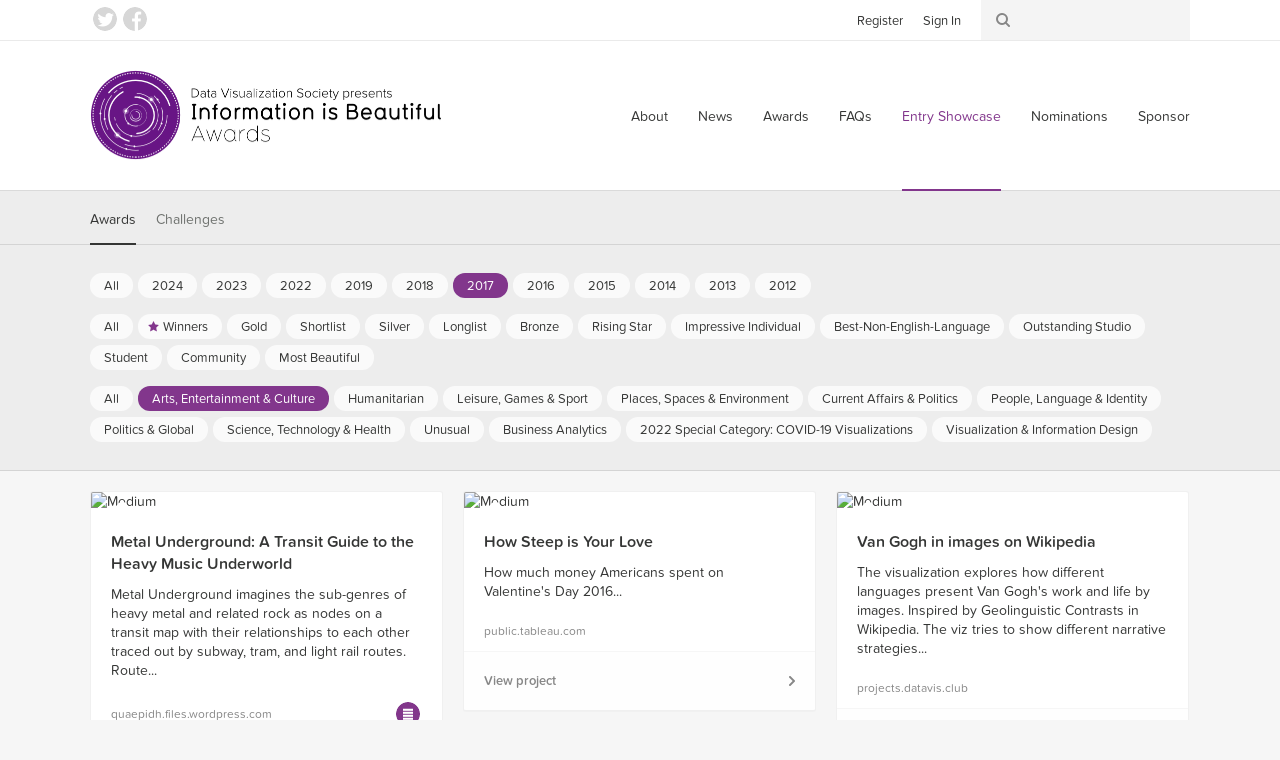

--- FILE ---
content_type: text/html; charset=utf-8
request_url: https://www.informationisbeautifulawards.com/showcase?acategory=arts-entertainment-pop-culture&award=2017&page=2&pcategory=data-journalism&type=awards
body_size: 10789
content:
<!DOCTYPE html>
<!--[if lt IE 7]> <html class="no-js lt-ie9 lt-ie8 lt-ie7"> <![endif]-->
<!--[if IE 7]> <html class="no-js lt-ie9 lt-ie8"> <![endif]-->
<!--[if IE 8]> <html class="no-js lt-ie9"> <![endif]-->
<!--[if gt IE 8]><!-->
<html class="no-js">
	<!--<![endif]-->
  <head>
    <meta charset="utf-8">
    <meta http-equiv="X-UA-Compatible" content="IE=edge,chrome=1">
    <title>Showcase — Information is Beautiful Awards</title>
    <meta name="twitter:card" content="summary_large_image">
    <meta name="twitter:site" content="@infobeautyaward">
    <meta name="twitter:creator" content="@infobeautyaward">
    <meta name="twitter:url" content="https://www.informationisbeautifulawards.com/showcase?acategory=arts-entertainment-pop-culture&amp;award=2017&amp;page=2&amp;pcategory=data-journalism&amp;type=awards">
    <meta name="og:url" content="https://www.informationisbeautifulawards.com/showcase?acategory=arts-entertainment-pop-culture&amp;award=2017&amp;page=2&amp;pcategory=data-journalism&amp;type=awards">
    <meta name="twitter:title" content="Showcase">
    <meta name="og:title" content="Showcase">
    <meta name="viewport" content="width=device-width, initial-scale=1">
    <meta name="apple-mobile-web-app-status-bar-style" content="black"/>
    <meta name="apple-mobile-web-app-title" content="IIB Awards">
    <link rel="dns-prefetch" href="//ajax.googleapis.com">
    <link rel="dns-prefetch" href="//www.google-analytics.com">
    <link rel="stylesheet" media="all" href="/assets/application-2c2b9dd6af983bc9a9c650c647124e385ecafb622a9502c39ad59d7f99ae4c55.css" data-turbolinks-track="true" />
    <script type="text/javascript" src="//s7.addthis.com/js/300/addthis_widget.js#pubid=ra-4f569d917e0dd0d9"></script>
    <script src="/assets/application-80c2904b2d7145ac54de0b2c3b056aee74f996831323c3ac503f91f397e1bf2f.js" data-turbolinks-track="true"></script>
    <meta name="csrf-param" content="authenticity_token" />
<meta name="csrf-token" content="gJIqJeJGkF0RYBmuwVYppbdrMTlBPi4sSVpoM3XjI2VTkRE9G1wqL/ScF/Tq+WWTDDglVjDaJTOlRxrSH1eyxQ==" />
    <script type="text/javascript">
      (function (d) {
      	var config = {
      			kitId: 'prg8vxd',
      			scriptTimeout: 3000
      		},
      		h = d.documentElement,
      		t = setTimeout(function () {
      			h.className = h.className.replace(/\bwf-loading\b/g, "") + " wf-inactive";
      		}, config.scriptTimeout),
      		tk = d.createElement("script"),
      		f = false,
      		s = d.getElementsByTagName("script")[0],
      		a;
      	h.className += " wf-loading";
      	tk.src = '//use.typekit.net/' + config.kitId + '.js';
      	tk.async = true;
      	tk.onload = tk.onreadystatechange = function () {
      		a = this.readyState;
      		if (f || a && a != "complete" && a != "loaded")
      			return;
      		f = true;
      		clearTimeout(t);
      		try {
      			Typekit.load(config)
      		} catch (e) {}
      	};
      	s.parentNode.insertBefore(tk, s)
      })(document);
    </script>
    <script>
      (function (i, s, o, g, r, a, m) {
      	i['GoogleAnalyticsObject'] = r;
      	i[r] = i[r] || function () {
      		(i[r].q = i[r].q || []).push(arguments)
      	},
      	i[r].l = 1 * new Date();
      	a = s.createElement(o),
      	m = s.getElementsByTagName(o)[0];
      	a.async = 1;
      	a.src = g;
      	m.parentNode.insertBefore(a, m)
      })(window, document, 'script', 'https://www.google-analytics.com/analytics.js', 'ga');

      ga('create', 'UA-25609587-1', 'auto');
    </script>
    <script>
      !function (f, b, e, v, n, t, s) {
      	if (f.fbq)
      		return;
      	n = f.fbq = function () {
      		n.callMethod
      			? n.callMethod.apply(n, arguments)
      			: n.queue.push(arguments)
      	};
      	if (!f._fbq)
      		f._fbq = n;
      	n.push = n;
      	n.loaded = !0;
      	n.version = '2.0';
      	n.queue = [];
      	t = b.createElement(e);
      	t.async = !0;
      	t.src = v;
      	s = b.getElementsByTagName(e)[0];
      	s.parentNode.insertBefore(t, s)
      }(window, document, 'script', 'https://connect.facebook.net/en_US/fbevents.js');

      fbq('init', '117160932032580');
    </script>
    <script>
      !function (e, n, u, a) {
      	e.twq || (a = e.twq = function () {
      		a.exe
      			? a.exe.apply(a, arguments)
      			: a.queue.push(arguments);
      	},
      	a.version = '1',
      	a.queue = [],
      	t = n.createElement(u),
      	t.async = !0,
      	t.src = '//static.ads-twitter.com/uwt.js',
      	s = n.getElementsByTagName(u)[0],
      	s.parentNode.insertBefore(t, s))
      }(window, document, 'script');

      twq('init', 'nuw8z');
    </script>
  </head>
  <body>
      <script>
        ga('send', 'pageview');
        twq('track', 'PageView');
        fbq('track', 'PageView');
      </script>
    <div id="root">
      <!--[if lte IE 7]>
        <div class="outdated">
          <p>You are using an outdated browser. Please <a href="http://outdatedbrowser.com/">upgrade your browser</a> to improve your experience.</p>
        </div>
      <![endif]-->
      <!-- header -->
      <div class="header-wrapper " data-image="">
        <div class="header-container">
          <header>
            <div class="header-row">
              <div class="logo-container">
                <a href="/">Information is Beautiful Awards</a>
              </div>
              <div class="nav-container">
                <nav class="primary">
                  <button class="toggle">
                    <span>Menu ↓</span>
                  </button>
                  <ul>
    <li><a href="/about">About</a></li>
  <li><a href="/news">News</a></li>
  <li><a href="/awards">Awards</a></li>
  <li><a href="/faq">FAQs</a></li>
  <li><a class="active" aria-current="page" href="/showcase">Entry Showcase</a></li>
  <li><a href="https://www.datavisualizationsociety.org/iib-awards-special-awards-nominations">Nominations</a></li>
  <li><a href="https://www.datavisualizationsociety.org/sponsor-iib-awards">Sponsor</a></li>
    <li class="auth"><a href="/users/sign_up">Register</a></li>
    <li class="auth"><a href="/users/sign_in">Sign In</a></li>
  <li class="search"><a href="/search/index">Search</a></li>
</ul>

                </nav>
              </div>
            </div>
          </header>
        </div>
        <div class="toolbar-wrapper">
          <div class="toolbar-row">
            <div class="toolbar-container">
              <ul class="social">
                <li><a class="twitter" href="https://twitter.com/infobeautyaward">Twitter</a></li>
                <li><a class="facebook" href="https://www.facebook.com/TheInformationIsBeautifulAwards/">Facebook</a></li>
              </ul>
              <ul class="toolbar">
                <li class="auth">
                  <ul>
                      <li><a href="/users/sign_up">Register</a></li>
                      <li><a href="/users/sign_in">Sign In</a></li>
                  </ul>
                </li>
                <li class="search">
                  <form action="/search/index" method="get">
	<input class="keywords" type="search" name="q" id="search_q" value=""/>
</form>

                </li>
              </ul>
            </div>
          </div>
        </div>
      </div>
      <!-- .header -->
      <div class="breadcrumbs-row">
	<div class="breadcrumbs">
		<ul>
			<li><a href="/">Home</a></li>
			<li><a class="active" aria-current="page" href="/showcase">Showcase</a></li>
		</ul>
	</div>
</div>

      
<div class="filter-container">

	<div class="filter-row">

		<div class="filter-selector-container">

			<div class="filter-selector-row">

				<ul class="filter-selector">
					<li>
						<a class="active" href="/showcase?type=awards">Awards</a>
					</li>
					<li>
						<a href="/showcase?type=challenges">Challenges</a>
					</li>
				</ul>

			</div>

		</div>

		<div class="filter-options-container">

			<div class="filter-options-row">

				<ul class="filter-options">

					<li class="group awards active">
						<ul class="sub-groups">
							<li class="sub-group">
								<ul>
									<li><a href="/showcase?acategory=arts-entertainment-pop-culture&amp;page=1&amp;pcategory=data-journalism&amp;type=awards">All</a></li>
									<li><a href="/showcase?acategory=arts-entertainment-pop-culture&amp;action=index&amp;award=2024&amp;controller=showcase&amp;page=1&amp;pcategory=data-journalism&amp;type=awards">2024</a></li>
									<li><a href="/showcase?acategory=arts-entertainment-pop-culture&amp;action=index&amp;award=2023&amp;controller=showcase&amp;page=1&amp;pcategory=data-journalism&amp;type=awards">2023</a></li>
									<li><a href="/showcase?acategory=arts-entertainment-pop-culture&amp;action=index&amp;award=2022&amp;controller=showcase&amp;page=1&amp;pcategory=data-journalism&amp;type=awards">2022</a></li>
									<li><a href="/showcase?acategory=arts-entertainment-pop-culture&amp;action=index&amp;award=2019&amp;controller=showcase&amp;page=1&amp;pcategory=data-journalism&amp;type=awards">2019</a></li>
									<li><a href="/showcase?acategory=arts-entertainment-pop-culture&amp;action=index&amp;award=2018&amp;controller=showcase&amp;page=1&amp;pcategory=data-journalism&amp;type=awards">2018</a></li>
									<li><a class="active" href="/showcase?acategory=arts-entertainment-pop-culture&amp;action=index&amp;award=2017&amp;controller=showcase&amp;page=1&amp;pcategory=data-journalism&amp;type=awards">2017</a></li>
									<li><a href="/showcase?acategory=arts-entertainment-pop-culture&amp;action=index&amp;award=2016&amp;controller=showcase&amp;page=1&amp;pcategory=data-journalism&amp;type=awards">2016</a></li>
									<li><a href="/showcase?acategory=arts-entertainment-pop-culture&amp;action=index&amp;award=2015&amp;controller=showcase&amp;page=1&amp;pcategory=data-journalism&amp;type=awards">2015</a></li>
									<li><a href="/showcase?acategory=arts-entertainment-pop-culture&amp;action=index&amp;award=2014&amp;controller=showcase&amp;page=1&amp;pcategory=data-journalism&amp;type=awards">2014</a></li>
									<li><a href="/showcase?acategory=arts-entertainment-pop-culture&amp;action=index&amp;award=2013&amp;controller=showcase&amp;page=1&amp;pcategory=data-journalism&amp;type=awards">2013</a></li>
									<li><a href="/showcase?acategory=arts-entertainment-pop-culture&amp;action=index&amp;award=2012&amp;controller=showcase&amp;page=1&amp;pcategory=data-journalism&amp;type=awards">2012</a></li>
								</ul>
							</li>
							<li class="sub-group">
								<ul>
									<li><a href="/showcase?acategory=arts-entertainment-pop-culture&amp;award=2017&amp;page=1&amp;type=awards">All</a></li>
									<li class="winner"><a href="/showcase?acategory=arts-entertainment-pop-culture&amp;action=index&amp;award=2017&amp;controller=showcase&amp;page=1&amp;pcategory=winner&amp;type=awards">Winners</a></li>
									<li class="gold"><a href="/showcase?acategory=arts-entertainment-pop-culture&amp;action=index&amp;award=2017&amp;controller=showcase&amp;page=1&amp;pcategory=gold&amp;type=awards">Gold</a></li>
									<li class="short-list"><a href="/showcase?acategory=arts-entertainment-pop-culture&amp;action=index&amp;award=2017&amp;controller=showcase&amp;page=1&amp;pcategory=short-list&amp;type=awards">Shortlist</a></li>
									<li class="silver"><a href="/showcase?acategory=arts-entertainment-pop-culture&amp;action=index&amp;award=2017&amp;controller=showcase&amp;page=1&amp;pcategory=silver&amp;type=awards">Silver</a></li>
									<li class="long-list"><a href="/showcase?acategory=arts-entertainment-pop-culture&amp;action=index&amp;award=2017&amp;controller=showcase&amp;page=1&amp;pcategory=long-list&amp;type=awards">Longlist</a></li>
									<li class="bronze"><a href="/showcase?acategory=arts-entertainment-pop-culture&amp;action=index&amp;award=2017&amp;controller=showcase&amp;page=1&amp;pcategory=bronze&amp;type=awards">Bronze</a></li>
									<li class="rising-star"><a href="/showcase?acategory=arts-entertainment-pop-culture&amp;action=index&amp;award=2017&amp;controller=showcase&amp;page=1&amp;pcategory=rising-star&amp;type=awards">Rising Star</a></li>
									<li class="individual-award"><a href="/showcase?acategory=arts-entertainment-pop-culture&amp;action=index&amp;award=2017&amp;controller=showcase&amp;page=1&amp;pcategory=individual-award&amp;type=awards">Impressive Individual</a></li>
									<li class="best-non-english-language"><a href="/showcase?acategory=arts-entertainment-pop-culture&amp;action=index&amp;award=2017&amp;controller=showcase&amp;page=1&amp;pcategory=best-non-english-language&amp;type=awards">Best-Non-English-Language</a></li>
									<li class="commercial-studio"><a href="/showcase?acategory=arts-entertainment-pop-culture&amp;action=index&amp;award=2017&amp;controller=showcase&amp;page=1&amp;pcategory=commercial-studio&amp;type=awards">Outstanding Studio</a></li>
									<li class="student-award"><a href="/showcase?acategory=arts-entertainment-pop-culture&amp;action=index&amp;award=2017&amp;controller=showcase&amp;page=1&amp;pcategory=student-award&amp;type=awards">Student</a></li>
									<li class="community-award"><a href="/showcase?acategory=arts-entertainment-pop-culture&amp;action=index&amp;award=2017&amp;controller=showcase&amp;page=1&amp;pcategory=community-award&amp;type=awards">Community</a></li>
									<li class="most-beautiful"><a href="/showcase?acategory=arts-entertainment-pop-culture&amp;action=index&amp;award=2017&amp;controller=showcase&amp;page=1&amp;pcategory=most-beautiful&amp;type=awards">Most Beautiful</a></li>
								</ul>
							</li>
							<li class="sub-group">
								<ul>
									<li><a href="/showcase?award=2017&amp;page=1&amp;pcategory=data-journalism&amp;type=awards">All</a></li>
									<li class=""><a class="active" href="/showcase?acategory=arts-entertainment-pop-culture&amp;action=index&amp;award=2017&amp;controller=showcase&amp;page=1&amp;pcategory=data-journalism&amp;type=awards">Arts, Entertainment &amp; Culture</a></li>
									<li class=""><a href="/showcase?acategory=humanitarian&amp;action=index&amp;award=2017&amp;controller=showcase&amp;page=1&amp;pcategory=data-journalism&amp;type=awards">Humanitarian</a></li>
									<li class=""><a href="/showcase?acategory=sports-games&amp;action=index&amp;award=2017&amp;controller=showcase&amp;page=1&amp;pcategory=data-journalism&amp;type=awards">Leisure, Games &amp; Sport</a></li>
									<li class=""><a href="/showcase?acategory=environments-maps&amp;action=index&amp;award=2017&amp;controller=showcase&amp;page=1&amp;pcategory=data-journalism&amp;type=awards">Places, Spaces &amp; Environment</a></li>
									<li class=""><a href="/showcase?acategory=current-affairs&amp;action=index&amp;award=2017&amp;controller=showcase&amp;page=1&amp;pcategory=data-journalism&amp;type=awards">Current Affairs &amp; Politics</a></li>
									<li class=""><a href="/showcase?acategory=people-language-identity&amp;action=index&amp;award=2017&amp;controller=showcase&amp;page=1&amp;pcategory=data-journalism&amp;type=awards">People, Language &amp; Identity </a></li>
									<li class=""><a href="/showcase?acategory=humanitarian-global&amp;action=index&amp;award=2017&amp;controller=showcase&amp;page=1&amp;pcategory=data-journalism&amp;type=awards">Politics &amp; Global</a></li>
									<li class=""><a href="/showcase?acategory=science-technology&amp;action=index&amp;award=2017&amp;controller=showcase&amp;page=1&amp;pcategory=data-journalism&amp;type=awards">Science, Technology &amp; Health</a></li>
									<li class=""><a href="/showcase?acategory=unusual&amp;action=index&amp;award=2017&amp;controller=showcase&amp;page=1&amp;pcategory=data-journalism&amp;type=awards">Unusual</a></li>
									<li class=""><a href="/showcase?acategory=business-analytics&amp;action=index&amp;award=2017&amp;controller=showcase&amp;page=1&amp;pcategory=data-journalism&amp;type=awards">Business Analytics</a></li>
									<li class=""><a href="/showcase?acategory=annual-theme&amp;action=index&amp;award=2017&amp;controller=showcase&amp;page=1&amp;pcategory=data-journalism&amp;type=awards">2022 Special Category: COVID-19 Visualizations</a></li>
									<li class=""><a href="/showcase?acategory=visualization&amp;action=index&amp;award=2017&amp;controller=showcase&amp;page=1&amp;pcategory=data-journalism&amp;type=awards">Visualization &amp; Information Design</a></li>
								</ul>
							</li>
						</ul>
					</li>


				</ul>

			</div>

		</div>

	</div>

</div>


<div class="block-grid-row">

	<div class="block-grid-container">

		<ul class="block-grid">

			<li class="block medium" data-random-order="2185">

				<div class="wrapper">

					<div class="image ">

						<a href="/showcase/2529-metal-underground-a-transit-guide-to-the-heavy-music-underworld"><img src="https://iibawards-prod.s3.amazonaws.com/projects/images/000/002/529/medium.png?1505734153" alt="Medium" /></a>

					</div>

					<div class="content">

						<div class="title">

							<h4><a href="/showcase/2529-metal-underground-a-transit-guide-to-the-heavy-music-underworld">Metal Underground: A Transit Guide to the Heavy Music Underworld</a></h4>

						</div>

						<div class="text">

							Metal Underground imagines the sub-genres of heavy metal and related rock as nodes on a transit map with their relationships to each other traced out by subway, tram, and light rail routes. Route...

						</div>

					</div>

					<div class="footer">

						<div class="link">
							<a href="https://quaepidh.files.wordpress.com/2017/09/metal_underground.pdf" title="Visit https://quaepidh.files.wordpress.com/2017/09/metal_underground.pdf">quaepidh.files.wordpress.com</a>
						</div>

						<div class="icons">
							<a class="icon long-list tooltip" title="Longlist" href="/showcase?acategory=arts-entertainment-pop-culture&amp;action=index&amp;award=2017&amp;controller=showcase&amp;page=1&amp;pcategory=long-list&amp;type=awards">Longlist</a>						</div>
					</div>

          <a class="action" href="/showcase/2529-metal-underground-a-transit-guide-to-the-heavy-music-underworld">View project</a>

				</div>

			</li>
			<li class="block medium" data-random-order="2264">

				<div class="wrapper">

					<div class="image ">

						<a href="/showcase/1804-how-steep-is-your-love"><img src="https://iibawards-prod.s3.amazonaws.com/projects/images/000/001/804/medium.png?1504883537" alt="Medium" /></a>

					</div>

					<div class="content">

						<div class="title">

							<h4><a href="/showcase/1804-how-steep-is-your-love">How Steep is Your Love</a></h4>

						</div>

						<div class="text">

							How much money Americans spent on Valentine's Day 2016...


						</div>

					</div>

					<div class="footer">

						<div class="link">
							<a href="https://public.tableau.com/profile/eva.murray#!/vizhome/ValentinesDayspend/ValentinesDayspend" title="Visit https://public.tableau.com/profile/eva.murray#!/vizhome/ValentinesDayspend/ValentinesDayspend">public.tableau.com</a>
						</div>

						<div class="icons">
						</div>
					</div>

          <a class="action" href="/showcase/1804-how-steep-is-your-love">View project</a>

				</div>

			</li>
			<li class="block medium" data-random-order="2462">

				<div class="wrapper">

					<div class="image ">

						<a href="/showcase/1773-van-gogh-in-images-on-wikipedia"><img src="https://iibawards-prod.s3.amazonaws.com/projects/images/000/001/773/medium.png?1504803790" alt="Medium" /></a>

					</div>

					<div class="content">

						<div class="title">

							<h4><a href="/showcase/1773-van-gogh-in-images-on-wikipedia">Van Gogh in images on Wikipedia</a></h4>

						</div>

						<div class="text">

							The visualization explores how different languages present Van Gogh's work and life by images. Inspired by Geolinguistic Contrasts in Wikipedia. The viz tries to show different narrative strategies...

						</div>

					</div>

					<div class="footer">

						<div class="link">
							<a href="http://projects.datavis.club/van-gogh-in-images-on-wikipedia/" title="Visit http://projects.datavis.club/van-gogh-in-images-on-wikipedia/">projects.datavis.club</a>
						</div>

						<div class="icons">
						</div>
					</div>

          <a class="action" href="/showcase/1773-van-gogh-in-images-on-wikipedia">View project</a>

				</div>

			</li>
			<li class="block medium" data-random-order="2480">

				<div class="wrapper">

					<div class="image ">

						<a href="/showcase/1872-golden-opportunity"><img src="https://iibawards-prod.s3.amazonaws.com/projects/images/000/001/872/medium.png?1505217066" alt="Medium" /></a>

					</div>

					<div class="content">

						<div class="title">

							<h4><a href="/showcase/1872-golden-opportunity">Golden Opportunity</a></h4>

						</div>

						<div class="text">

							La La Land has tied Titanic and All About Eve as the most nominated films in Academy Awards history.


						</div>

					</div>

					<div class="footer">

						<div class="link">
							<a href="http://fingfx.thomsonreuters.com/gfx/rngs/AWARDS-OSCARS-NOMINATIONS/010031JV3JS/index.html" title="Visit http://fingfx.thomsonreuters.com/gfx/rngs/AWARDS-OSCARS-NOMINATIONS/010031JV3JS/index.html">fingfx.thomsonreuters.com</a>
						</div>

						<div class="icons">
						</div>
					</div>

          <a class="action" href="/showcase/1872-golden-opportunity">View project</a>

				</div>

			</li>
			<li class="block medium" data-random-order="2484">

				<div class="wrapper">

					<div class="image ">

						<a href="/showcase/1854-the-infinite-drum-machine"><img src="https://iibawards-prod.s3.amazonaws.com/projects/images/000/001/854/medium.png?1505152344" alt="Medium" /></a>

					</div>

					<div class="content">

						<div class="title">

							<h4><a href="/showcase/1854-the-infinite-drum-machine">The Infinite Drum Machine</a></h4>

						</div>

						<div class="text">

							The Infinite Drum Machine can create beats using sounds from the everyday world.

Thanks to the Philharmonica Orchestra, London, for contributing some sounds to this project.


						</div>

					</div>

					<div class="footer">

						<div class="link">
							<a href="https://experiments.withgoogle.com/ai/drum-machine/view/" title="Visit https://experiments.withgoogle.com/ai/drum-machine/view/">experiments.withgoogle.com</a>
						</div>

						<div class="icons">
							<a class="icon long-list tooltip" title="Longlist" href="/showcase?acategory=arts-entertainment-pop-culture&amp;action=index&amp;award=2017&amp;controller=showcase&amp;page=1&amp;pcategory=long-list&amp;type=awards">Longlist</a>						</div>
					</div>

          <a class="action" href="/showcase/1854-the-infinite-drum-machine">View project</a>

				</div>

			</li>
			<li class="block medium" data-random-order="2498">

				<div class="wrapper">

					<div class="image ">

						<a href="/showcase/1777-songsim"><img src="https://iibawards-prod.s3.amazonaws.com/projects/images/000/001/777/medium.png?1504867003" alt="Medium" /></a>

					</div>

					<div class="content">

						<div class="title">

							<h4><a href="/showcase/1777-songsim">SongSim</a></h4>

						</div>

						<div class="text">

							SongSim uses self-similarity matrices to visualize patterns of repetition in text. The cell at position (x, y) is filled in if the xth and yth words of the song are the same.

Confused? Check out...

						</div>

					</div>

					<div class="footer">

						<div class="link">
							<a href="https://colinmorris.github.io/SongSim/#/" title="Visit https://colinmorris.github.io/SongSim/#/">colinmorris.github.io</a>
						</div>

						<div class="icons">
						</div>
					</div>

          <a class="action" href="/showcase/1777-songsim">View project</a>

				</div>

			</li>
			<li class="block medium" data-random-order="2503">

				<div class="wrapper">

					<div class="image ">

						<a href="/showcase/2486-discussions-in-the-hobbit"><img src="https://iibawards-prod.s3.amazonaws.com/projects/images/000/002/486/medium.png?1505732750" alt="Medium" /></a>

					</div>

					<div class="content">

						<div class="title">

							<h4><a href="/showcase/2486-discussions-in-the-hobbit">Discussions in The Hobbit</a></h4>

						</div>

						<div class="text">

							I wanted to explore the discussions in The Hobbit by J.R.R. Tolkien. Only those words the characters say aloud are visualised. The visualisation shows the amount of discussion in each chapter as...

						</div>

					</div>

					<div class="footer">

						<div class="link">
							<a href="https://twitter.com/KumpulaHanna" title="Visit https://twitter.com/KumpulaHanna">twitter.com</a>
						</div>

						<div class="icons">
						</div>
					</div>

          <a class="action" href="/showcase/2486-discussions-in-the-hobbit">View project</a>

				</div>

			</li>
			<li class="block medium" data-random-order="2541">

				<div class="wrapper">

					<div class="image long">

						<a href="/showcase/1921-film-trends"><img src="https://iibawards-prod.s3.amazonaws.com/projects/images/000/001/921/medium.png?1505302546" alt="Medium" /></a>

					</div>

					<div class="content">

						<div class="title">

							<h4><a href="/showcase/1921-film-trends">Film Trends</a></h4>

						</div>

						<div class="text">

							This is a story about how film plots mirror (or shape) historical events.

For example, how early did the film industry portray the AIDS epidemic? Has movie representation of Islam changed with...

						</div>

					</div>

					<div class="footer">

						<div class="link">
							<a href="https://pudding.cool/2017/06/film-trends/" title="Visit https://pudding.cool/2017/06/film-trends/">pudding.cool</a>
						</div>

						<div class="icons">
						</div>
					</div>

          <a class="action" href="/showcase/1921-film-trends">View project</a>

				</div>

			</li>
			<li class="block medium" data-random-order="2565">

				<div class="wrapper">

					<div class="image ">

						<a href="/showcase/2056-what-is-information-design"><img src="https://iibawards-prod.s3.amazonaws.com/projects/images/000/002/056/medium.jpg?1505487139" alt="Medium" /></a>

					</div>

					<div class="content">

						<div class="title">

							<h4><a href="/showcase/2056-what-is-information-design">What Is Information Design</a></h4>

						</div>

						<div class="text">

							此信息可视化作品以我在教学中对“信息设计”以及相关容易混淆的词汇进行历史、发展、概念和彼此关系的梳理为基础，进行可视化设计，让学生和观众更容易理解“信息设计”及其相关联词汇的概念。另外，我引导一个国际班学生们对信息设计中各词汇在学习前与学习后的理解程度进行自我评分后，以信息图形式展现后，发现在学习设计的过程中，男孩比女孩更容易接受新知识，也更主动的进行设计知识的学习。

This...

						</div>

					</div>

					<div class="footer">

						<div class="link">
							<a href="http://www.zcool.com.cn/u/14854104" title="Visit http://www.zcool.com.cn/u/14854104">www.zcool.com.cn</a>
						</div>

						<div class="icons">
						</div>
					</div>

          <a class="action" href="/showcase/2056-what-is-information-design">View project</a>

				</div>

			</li>
			<li class="block medium" data-random-order="2748">

				<div class="wrapper">

					<div class="image ">

						<a href="/showcase/2426-the-story-of-film"><img src="https://iibawards-prod.s3.amazonaws.com/projects/images/000/002/426/medium.png?1505727454" alt="Medium" /></a>

					</div>

					<div class="content">

						<div class="title">

							<h4><a href="/showcase/2426-the-story-of-film">The Story Of Film</a></h4>

						</div>

						<div class="text">

							This visualization attempts to tell the story of film. An epic journey of innovation across 14 decades, 137 countries, and 4,070,420 films.

						</div>

					</div>

					<div class="footer">

						<div class="link">
							<a href="https://www.olgatsubiks.com/the-story-of-film" title="Visit https://www.olgatsubiks.com/the-story-of-film">www.olgatsubiks.com</a>
						</div>

						<div class="icons">
						</div>
					</div>

          <a class="action" href="/showcase/2426-the-story-of-film">View project</a>

				</div>

			</li>
			<li class="block medium" data-random-order="2956">

				<div class="wrapper">

					<div class="image ">

						<a href="/showcase/1897-marital-status-by-age"><img src="https://iibawards-prod.s3.amazonaws.com/projects/images/000/001/897/medium.png?1505233586" alt="Medium" /></a>

					</div>

					<div class="content">

						<div class="title">

							<h4><a href="/showcase/1897-marital-status-by-age">Marital Status by Age</a></h4>

						</div>

						<div class="text">

							Separately, we looked at marrying age, divorce rates, and those who never married. Now let’s look at marital status all together, with the addition of the widowed status.

As you switch between...

						</div>

					</div>

					<div class="footer">

						<div class="link">
							<a href="http://flowingdata.com/2016/12/08/marital-status-by-age/" title="Visit http://flowingdata.com/2016/12/08/marital-status-by-age/">flowingdata.com</a>
						</div>

						<div class="icons">
						</div>
					</div>

          <a class="action" href="/showcase/1897-marital-status-by-age">View project</a>

				</div>

			</li>
			<li class="block medium" data-random-order="2988">

				<div class="wrapper">

					<div class="image long">

						<a href="/showcase/2275-creation-of-a-thangka"><img src="https://iibawards-prod.s3.amazonaws.com/projects/images/000/002/275/medium.jpg?1505502685" alt="Medium" /></a>

					</div>

					<div class="content">

						<div class="title">

							<h4><a href="/showcase/2275-creation-of-a-thangka">Creation of a Thangka</a></h4>

						</div>

						<div class="text">

							Thangka is the unique fabric-painting art of Tibet, and few modern people know the origins and production processes of Thangka. I used the form of the temple city to explain the production process...

						</div>

					</div>

					<div class="footer">

						<div class="link">
							<a href="https://www.behance.net/gallery/56532439/_" title="Visit https://www.behance.net/gallery/56532439/_">www.behance.net</a>
						</div>

						<div class="icons">
							<a class="icon long-list tooltip" title="Longlist" href="/showcase?acategory=arts-entertainment-pop-culture&amp;action=index&amp;award=2017&amp;controller=showcase&amp;page=1&amp;pcategory=long-list&amp;type=awards">Longlist</a>							<a class="icon short-list tooltip" title="Shortlist" href="/showcase?acategory=arts-entertainment-pop-culture&amp;action=index&amp;award=2017&amp;controller=showcase&amp;page=1&amp;pcategory=short-list&amp;type=awards">Shortlist</a>							<a class="icon bronze tooltip" title="Bronze" href="/showcase?acategory=arts-entertainment-pop-culture&amp;action=index&amp;award=2017&amp;controller=showcase&amp;page=1&amp;pcategory=bronze&amp;type=awards">Bronze</a>							<a class="icon winner tooltip" title="Winners" href="/showcase?acategory=arts-entertainment-pop-culture&amp;action=index&amp;award=2017&amp;controller=showcase&amp;page=1&amp;pcategory=winner&amp;type=awards">Winners</a>							<a class="icon best-non-english-language tooltip" title="Best-Non-English-Language" href="/showcase?acategory=arts-entertainment-pop-culture&amp;action=index&amp;award=2017&amp;controller=showcase&amp;page=1&amp;pcategory=best-non-english-language&amp;type=awards">Best-Non-English-Language</a>						</div>
					</div>

          <a class="action" href="/showcase/2275-creation-of-a-thangka">View project</a>

				</div>

			</li>
			<li class="block medium" data-random-order="3006">

				<div class="wrapper">

					<div class="image ">

						<a href="/showcase/2123-oddityviz-a-visual-deconstruction-of-space-oddity"><img src="https://iibawards-prod.s3.amazonaws.com/projects/images/000/002/123/medium.jpg?1505490501" alt="Medium" /></a>

					</div>

					<div class="content">

						<div class="title">

							<h4><a href="/showcase/2123-oddityviz-a-visual-deconstruction-of-space-oddity">OddityViz – a visual deconstruction of Space Oddity</a></h4>

						</div>

						<div class="text">

							What would David Bowie’s music look like through the lens of data visualization? This is what designer Valentina D'Efilippo and researcher Miriam Quick set out to explore in OddityViz – a visual...

						</div>

					</div>

					<div class="footer">

						<div class="link">
							<a href="https://www.oddityviz.com/" title="Visit https://www.oddityviz.com/">www.oddityviz.com</a>
						</div>

						<div class="icons">
							<a class="icon long-list tooltip" title="Longlist" href="/showcase?acategory=arts-entertainment-pop-culture&amp;action=index&amp;award=2017&amp;controller=showcase&amp;page=1&amp;pcategory=long-list&amp;type=awards">Longlist</a>							<a class="icon short-list tooltip" title="Shortlist" href="/showcase?acategory=arts-entertainment-pop-culture&amp;action=index&amp;award=2017&amp;controller=showcase&amp;page=1&amp;pcategory=short-list&amp;type=awards">Shortlist</a>							<a class="icon silver tooltip" title="Silver" href="/showcase?acategory=arts-entertainment-pop-culture&amp;action=index&amp;award=2017&amp;controller=showcase&amp;page=1&amp;pcategory=silver&amp;type=awards">Silver</a>							<a class="icon winner tooltip" title="Winners" href="/showcase?acategory=arts-entertainment-pop-culture&amp;action=index&amp;award=2017&amp;controller=showcase&amp;page=1&amp;pcategory=winner&amp;type=awards">Winners</a>						</div>
					</div>

          <a class="action" href="/showcase/2123-oddityviz-a-visual-deconstruction-of-space-oddity">View project</a>

				</div>

			</li>
			<li class="block medium" data-random-order="3034">

				<div class="wrapper">

					<div class="image ">

						<a href="/showcase/1750-how-old-was-artwork-when-it-was-purchased-by-the-tate"><img src="https://iibawards-prod.s3.amazonaws.com/projects/images/000/001/750/medium.png?1504711949" alt="Medium" /></a>

					</div>

					<div class="content">

						<div class="title">

							<h4><a href="/showcase/1750-how-old-was-artwork-when-it-was-purchased-by-the-tate">How old was artwork when it was purchased by the Tate?</a></h4>

						</div>

						<div class="text">

							Overall, this data set proved pretty challenging to find any insights. Turner was such a large proportion that I couldn't see anything in the data until I got rid of him. It also helped to hide all...

						</div>

					</div>

					<div class="footer">

						<div class="link">
							<a href="http://www.vizwiz.com/2017/06/tate.html" title="Visit http://www.vizwiz.com/2017/06/tate.html">www.vizwiz.com</a>
						</div>

						<div class="icons">
						</div>
					</div>

          <a class="action" href="/showcase/1750-how-old-was-artwork-when-it-was-purchased-by-the-tate">View project</a>

				</div>

			</li>
			<li class="block medium" data-random-order="3295">

				<div class="wrapper">

					<div class="image ">

						<a href="/showcase/2302-fantasy-or-fiction-what-works-for-bollywood-at-the-box-office"><img src="https://iibawards-prod.s3.amazonaws.com/projects/images/000/002/302/medium.jpg?1505503399" alt="Medium" /></a>

					</div>

					<div class="content">

						<div class="title">

							<h4><a href="/showcase/2302-fantasy-or-fiction-what-works-for-bollywood-at-the-box-office">Fantasy or Fiction - What Works For Bollywood At the Box-Office?</a></h4>

						</div>

						<div class="text">

							The past few years have seen a steady increase in the number of multiplex screens in India. Apart from the mainstream big-budget movies, Bollywood has been evolving and producing experimental films...

						</div>

					</div>

					<div class="footer">

						<div class="link">
							<a href="https://public.tableau.com/profile/economictimes#!/vizhome/WhatWorksForBollywoodAttheBox-Office/Multiplex_movies" title="Visit https://public.tableau.com/profile/economictimes#!/vizhome/WhatWorksForBollywoodAttheBox-Office/Multiplex_movies">public.tableau.com</a>
						</div>

						<div class="icons">
						</div>
					</div>

          <a class="action" href="/showcase/2302-fantasy-or-fiction-what-works-for-bollywood-at-the-box-office">View project</a>

				</div>

			</li>
			<li class="block medium" data-random-order="3297">

				<div class="wrapper">

					<div class="image long">

						<a href="/showcase/2163-discover-the-6-kilometers-that-will-make-you-come-back-to-donostia-san-sebastian"><img src="https://iibawards-prod.s3.amazonaws.com/projects/images/000/002/163/medium.png?1505491442" alt="Medium" /></a>

					</div>

					<div class="content">

						<div class="title">

							<h4><a href="/showcase/2163-discover-the-6-kilometers-that-will-make-you-come-back-to-donostia-san-sebastian">Discover the 6 kilometers that will make you come back to Donostia - San Sebastián</a></h4>

						</div>

						<div class="text">

							This is a set of Internet infographics about the city of Donostia-San Sebastián. It represents a route of 6 kilometers along the coast of the city. It provides information on points of interest in...

						</div>

					</div>

					<div class="footer">

						<div class="link">
							<a href="https://saioperona.wordpress.com/2017/05/01/descubre-los-6-kilometros-que-te-haran-volver-a-donostia-san-sebastian/" title="Visit https://saioperona.wordpress.com/2017/05/01/descubre-los-6-kilometros-que-te-haran-volver-a-donostia-san-sebastian/">saioperona.wordpress.com</a>
						</div>

						<div class="icons">
						</div>
					</div>

          <a class="action" href="/showcase/2163-discover-the-6-kilometers-that-will-make-you-come-back-to-donostia-san-sebastian">View project</a>

				</div>

			</li>
			<li class="block medium" data-random-order="3366">

				<div class="wrapper">

					<div class="image ">

						<a href="/showcase/1824-leisure-time"><img src="https://iibawards-prod.s3.amazonaws.com/projects/images/000/001/824/medium.png?1505133731" alt="Medium" /></a>

					</div>

					<div class="content">

						<div class="title">

							<h4><a href="/showcase/1824-leisure-time">Leisure Time</a></h4>

						</div>

						<div class="text">

							Older people are inclined to accuse younger ones of spending all their time in front of screens. Actually, those in their 60s are as guilty as those in their teens – and the amount of time that all...

						</div>

					</div>

					<div class="footer">

						<div class="link">
							<a href="https://www.1843magazine.com/data-graphic/what-the-numbers-say/leisure-time" title="Visit https://www.1843magazine.com/data-graphic/what-the-numbers-say/leisure-time">www.1843magazine.com</a>
						</div>

						<div class="icons">
						</div>
					</div>

          <a class="action" href="/showcase/1824-leisure-time">View project</a>

				</div>

			</li>
			<li class="block medium" data-random-order="3376">

				<div class="wrapper">

					<div class="image ">

						<a href="/showcase/2057-a-map-of-every-city"><img src="https://iibawards-prod.s3.amazonaws.com/projects/images/000/002/057/medium.jpg?1505487169" alt="Medium" /></a>

					</div>

					<div class="content">

						<div class="title">

							<h4><a href="/showcase/2057-a-map-of-every-city">A Map of Every City.</a></h4>

						</div>

						<div class="text">

							The 'Map of Every City' is a study of history, the urban fabric, personal experience and gentrification applied to the medium of a traditional city street map. Through its universality, it...

						</div>

					</div>

					<div class="footer">

						<div class="link">
							<a href="https://www.instagram.com/p/BJvVIgtgEMc/?taken-by=instachaaz" title="Visit https://www.instagram.com/p/BJvVIgtgEMc/?taken-by=instachaaz">www.instagram.com</a>
						</div>

						<div class="icons">
						</div>
					</div>

          <a class="action" href="/showcase/2057-a-map-of-every-city">View project</a>

				</div>

			</li>
			<li class="block medium" data-random-order="3436">

				<div class="wrapper">

					<div class="image ">

						<a href="/showcase/1896-fast-food-menu-of-calories"><img src="https://iibawards-prod.s3.amazonaws.com/projects/images/000/001/896/medium.png?1505233074" alt="Medium" /></a>

					</div>

					<div class="content">

						<div class="title">

							<h4><a href="/showcase/1896-fast-food-menu-of-calories">Fast Food Menu of Calories</a></h4>

						</div>

						<div class="text">

							In my younger days, I used to eat fast food all of the time. So cheap. So delicious. But these days, it’s all about moderation. My metabolism no longer supports the same amount of fried food. The...

						</div>

					</div>

					<div class="footer">

						<div class="link">
							<a href="http://flowingdata.com/2016/12/12/calories-in-fast-food-menu-items/" title="Visit http://flowingdata.com/2016/12/12/calories-in-fast-food-menu-items/">flowingdata.com</a>
						</div>

						<div class="icons">
						</div>
					</div>

          <a class="action" href="/showcase/1896-fast-food-menu-of-calories">View project</a>

				</div>

			</li>
			<li class="block medium" data-random-order="3437">

				<div class="wrapper">

					<div class="image ">

						<a href="/showcase/2516-welcome-to-tattoo-studio"><img src="https://iibawards-prod.s3.amazonaws.com/projects/images/000/002/516/medium.jpg?1505745342" alt="Medium" /></a>

					</div>

					<div class="content">

						<div class="title">

							<h4><a href="/showcase/2516-welcome-to-tattoo-studio">Welcome To Tattoo Studio</a></h4>

						</div>

						<div class="text">

							I collected four parts of information for the topic"tattoo", which is the environment where  tattooists work, what tattooists need to work with, how do tattoos work and statistics about tattoos. I...

						</div>

					</div>

					<div class="footer">

						<div class="link">
							<a href="https://www.behance.net/gallery/57415035/Welcome-To-Tattoo-Studio?" title="Visit https://www.behance.net/gallery/57415035/Welcome-To-Tattoo-Studio?">www.behance.net</a>
						</div>

						<div class="icons">
						</div>
					</div>

          <a class="action" href="/showcase/2516-welcome-to-tattoo-studio">View project</a>

				</div>

			</li>
			<li class="block medium" data-random-order="3445">

				<div class="wrapper">

					<div class="image ">

						<a href="/showcase/2028-is-the-ending-of-la-la-land-hopeful-or-despairing-visualizing-la-la-land-s-emotional-roller-coaster-using-spotify-data"><img src="https://iibawards-prod.s3.amazonaws.com/projects/images/000/002/028/medium.png?1505740961" alt="Medium" /></a>

					</div>

					<div class="content">

						<div class="title">

							<h4><a href="/showcase/2028-is-the-ending-of-la-la-land-hopeful-or-despairing-visualizing-la-la-land-s-emotional-roller-coaster-using-spotify-data">Is the ending of La La Land hopeful or despairing? Visualizing La La Land's emotional roller coaster using Spotify data</a></h4>

						</div>

						<div class="text">

							Visualizing La La Land's emotional roller coaster using Spotify data.


						</div>

					</div>

					<div class="footer">

						<div class="link">
							<a href="https://datanibbl.es/la-la-land-ending-hopeful-or-despairing/" title="Visit https://datanibbl.es/la-la-land-ending-hopeful-or-despairing/">datanibbl.es</a>
						</div>

						<div class="icons">
							<a class="icon long-list tooltip" title="Longlist" href="/showcase?acategory=arts-entertainment-pop-culture&amp;action=index&amp;award=2017&amp;controller=showcase&amp;page=1&amp;pcategory=long-list&amp;type=awards">Longlist</a>						</div>
					</div>

          <a class="action" href="/showcase/2028-is-the-ending-of-la-la-land-hopeful-or-despairing-visualizing-la-la-land-s-emotional-roller-coaster-using-spotify-data">View project</a>

				</div>

			</li>
			<li class="block medium" data-random-order="3458">

				<div class="wrapper">

					<div class="image long">

						<a href="/showcase/2551-the-spells-of-harry-potter"><img src="https://iibawards-prod.s3.amazonaws.com/projects/images/000/002/551/medium.png?1505734460" alt="Medium" /></a>

					</div>

					<div class="content">

						<div class="title">

							<h4><a href="/showcase/2551-the-spells-of-harry-potter">The Spells of Harry Potter</a></h4>

						</div>

						<div class="text">

							This pop culture visualization explores all spells used in the 7 Harry Potter books. Hovering over a spell reveals the spell's context and other details.


						</div>

					</div>

					<div class="footer">

						<div class="link">
							<a href="https://public.tableau.com/profile/skybjohnson#!/vizhome/TheSpellsofHarryPotter/HarryPotterSpells" title="Visit https://public.tableau.com/profile/skybjohnson#!/vizhome/TheSpellsofHarryPotter/HarryPotterSpells">public.tableau.com</a>
						</div>

						<div class="icons">
						</div>
					</div>

          <a class="action" href="/showcase/2551-the-spells-of-harry-potter">View project</a>

				</div>

			</li>
			<li class="block medium" data-random-order="3483">

				<div class="wrapper">

					<div class="image ">

						<a href="/showcase/2153-voices-that-care"><img src="https://iibawards-prod.s3.amazonaws.com/projects/images/000/002/153/medium.jpg?1505491088" alt="Medium" /></a>

					</div>

					<div class="content">

						<div class="title">

							<h4><a href="/showcase/2153-voices-that-care">Voices that care</a></h4>

						</div>

						<div class="text">

							This visualization on charity songs was created on invitation by Datasketch.es (Shirley Wu and Nadieh Bremer). While the subject was "community", I chose to visualize the (top contributing) charity...

						</div>

					</div>

					<div class="footer">

						<div class="link">
							<a href="http://www.studioterp.nl/voices-that-care/" title="Visit http://www.studioterp.nl/voices-that-care/">www.studioterp.nl</a>
						</div>

						<div class="icons">
							<a class="icon long-list tooltip" title="Longlist" href="/showcase?acategory=arts-entertainment-pop-culture&amp;action=index&amp;award=2017&amp;controller=showcase&amp;page=1&amp;pcategory=long-list&amp;type=awards">Longlist</a>						</div>
					</div>

          <a class="action" href="/showcase/2153-voices-that-care">View project</a>

				</div>

			</li>
			<li class="block medium" data-random-order="3622">

				<div class="wrapper">

					<div class="image ">

						<a href="/showcase/2457-bob-dylan-s-words-visual-analysis-of-bob-dylan-s-vocabulary"><img src="https://iibawards-prod.s3.amazonaws.com/projects/images/000/002/457/medium.jpg?1505731550" alt="Medium" /></a>

					</div>

					<div class="content">

						<div class="title">

							<h4><a href="/showcase/2457-bob-dylan-s-words-visual-analysis-of-bob-dylan-s-vocabulary">Bob Dylan's words. Visual analysis of Bob Dylan's vocabulary</a></h4>

						</div>

						<div class="text">

							Artwork for Visual Data, the column on "La Lettura", the cultural supplement of "Corriere Della Sera".
In collaboration with Institute of computational linguistics "Antonio Zampolli" and ItaliaNLP...

						</div>

					</div>

					<div class="footer">

						<div class="link">
							<a href="https://www.behance.net/gallery/46190315/Bob-Dylans-words-Analysis-ofBob-Dylansvocabulary" title="Visit https://www.behance.net/gallery/46190315/Bob-Dylans-words-Analysis-ofBob-Dylansvocabulary">www.behance.net</a>
						</div>

						<div class="icons">
						</div>
					</div>

          <a class="action" href="/showcase/2457-bob-dylan-s-words-visual-analysis-of-bob-dylan-s-vocabulary">View project</a>

				</div>

			</li>
			<li class="block medium" data-random-order="3735">

				<div class="wrapper">

					<div class="image long">

						<a href="/showcase/1890-the-magic-is-everywhere"><img src="https://iibawards-prod.s3.amazonaws.com/projects/images/000/001/890/medium.jpg?1506431845" alt="Medium" /></a>

					</div>

					<div class="content">

						<div class="title">

							<h4><a href="/showcase/1890-the-magic-is-everywhere">The Magic is Everywhere</a></h4>

						</div>

						<div class="text">

							Patterns in Fantasy book titles Fantasy books are a wonderful genre within literature. With their brick sized formats and series spanning a dozen books or more, many amazing worlds, very different...

						</div>

					</div>

					<div class="footer">

						<div class="link">
							<a href="http://www.datasketch.es/november/code/nadieh/" title="Visit http://www.datasketch.es/november/code/nadieh/">www.datasketch.es</a>
						</div>

						<div class="icons">
						</div>
					</div>

          <a class="action" href="/showcase/1890-the-magic-is-everywhere">View project</a>

				</div>

			</li>
			<li class="block medium" data-random-order="3771">

				<div class="wrapper">

					<div class="image ">

						<a href="/showcase/2174-sherlock"><img src="https://iibawards-prod.s3.amazonaws.com/projects/images/000/002/174/medium.png?1505491550" alt="Medium" /></a>

					</div>

					<div class="content">

						<div class="title">

							<h4><a href="/showcase/2174-sherlock">Sherlock</a></h4>

						</div>

						<div class="text">

							BBC One series Sherlock pictures a contemporary version of Sir Arthur Conan Doyle’s detective stories. But how different is it from the original narrative? We dissect every episode of the hit show...

						</div>

					</div>

					<div class="footer">

						<div class="link">
							<a href="https://ria.ru/infografika/20170101/1484875127.html?language=en" title="Visit https://ria.ru/infografika/20170101/1484875127.html?language=en">ria.ru</a>
						</div>

						<div class="icons">
							<a class="icon long-list tooltip" title="Longlist" href="/showcase?acategory=arts-entertainment-pop-culture&amp;action=index&amp;award=2017&amp;controller=showcase&amp;page=1&amp;pcategory=long-list&amp;type=awards">Longlist</a>						</div>
					</div>

          <a class="action" href="/showcase/2174-sherlock">View project</a>

				</div>

			</li>
			<li class="block medium" data-random-order="3773">

				<div class="wrapper">

					<div class="image ">

						<a href="/showcase/1778-spotify-s-biggest-one-hit-wonders"><img src="https://iibawards-prod.s3.amazonaws.com/projects/images/000/001/778/medium.png?1504868813" alt="Medium" /></a>

					</div>

					<div class="content">

						<div class="title">

							<h4><a href="/showcase/1778-spotify-s-biggest-one-hit-wonders">Spotify's Biggest One Hit Wonders</a></h4>

						</div>

						<div class="text">

							Norman Greenbaum's "Spirit in the Sky" has been played over 68,000,000 times, and makes up 99.5% of plays from his top 5 songs on Spotify.


						</div>

					</div>

					<div class="footer">

						<div class="link">
							<a href="https://public.tableau.com/views/SpotifysBiggestOneHitWonders/SpotifysBiggestOneHitWonders" title="Visit https://public.tableau.com/views/SpotifysBiggestOneHitWonders/SpotifysBiggestOneHitWonders">public.tableau.com</a>
						</div>

						<div class="icons">
							<a class="icon long-list tooltip" title="Longlist" href="/showcase?acategory=arts-entertainment-pop-culture&amp;action=index&amp;award=2017&amp;controller=showcase&amp;page=1&amp;pcategory=long-list&amp;type=awards">Longlist</a>						</div>
					</div>

          <a class="action" href="/showcase/1778-spotify-s-biggest-one-hit-wonders">View project</a>

				</div>

			</li>
			<li class="block medium" data-random-order="3867">

				<div class="wrapper">

					<div class="image ">

						<a href="/showcase/2051-the-bfi-filmography-dashboard"><img src="https://iibawards-prod.s3.amazonaws.com/projects/images/000/002/051/medium.png?1505485742" alt="Medium" /></a>

					</div>

					<div class="content">

						<div class="title">

							<h4><a href="/showcase/2051-the-bfi-filmography-dashboard">The BFI Filmography Dashboard</a></h4>

						</div>

						<div class="text">

							The ‘BFI Filmography’ is a collection of over 10,000 film titles condensed into one dashboard of interactive data visualisations.

Launched in September 2017, it is the largest public searchable...

						</div>

					</div>

					<div class="footer">

						<div class="link">
							<a href="http://filmography.bfi.org.uk" title="Visit http://filmography.bfi.org.uk">filmography.bfi.org.uk</a>
						</div>

						<div class="icons">
							<a class="icon long-list tooltip" title="Longlist" href="/showcase?acategory=arts-entertainment-pop-culture&amp;action=index&amp;award=2017&amp;controller=showcase&amp;page=1&amp;pcategory=long-list&amp;type=awards">Longlist</a>						</div>
					</div>

          <a class="action" href="/showcase/2051-the-bfi-filmography-dashboard">View project</a>

				</div>

			</li>
			<li class="block medium" data-random-order="3944">

				<div class="wrapper">

					<div class="image ">

						<a href="/showcase/2149-star-wars-film-ratings"><img src="https://iibawards-prod.s3.amazonaws.com/projects/images/000/002/149/medium.png?1505490983" alt="Medium" /></a>

					</div>

					<div class="content">

						<div class="title">

							<h4><a href="/showcase/2149-star-wars-film-ratings">Star Wars - Film Ratings</a></h4>

						</div>

						<div class="text">

							The IMDb ratings of the Original, Prequel, &amp; Sequel Star Wars films (those released as of 30th May 2017). Hovering over the x-wings provides more information about each film, hovering over the...

						</div>

					</div>

					<div class="footer">

						<div class="link">
							<a href="https://public.tableau.com/views/StarWars_18/FilmRatings?:embed=y&amp;:display_count=yes" title="Visit https://public.tableau.com/views/StarWars_18/FilmRatings?:embed=y&amp;:display_count=yes">public.tableau.com</a>
						</div>

						<div class="icons">
						</div>
					</div>

          <a class="action" href="/showcase/2149-star-wars-film-ratings">View project</a>

				</div>

			</li>
			<li class="block medium" data-random-order="3969">

				<div class="wrapper">

					<div class="image ">

						<a href="/showcase/1795-alt-music-history"><img src="https://iibawards-prod.s3.amazonaws.com/projects/images/000/001/795/medium.jpg?1504880900" alt="Medium" /></a>

					</div>

					<div class="content">

						<div class="title">

							<h4><a href="/showcase/1795-alt-music-history">Alt Music History</a></h4>

						</div>

						<div class="text">

							It started with The Sex Pistols. Specifically, with The Sex Pistols’ June 4, 1976 show at the Lesser Free Trade Hall in Manchester, England. The concert now ranks as one of the most influential...

						</div>

					</div>

					<div class="footer">

						<div class="link">
							<a href="https://www.wired.com/2016/10/lets-obsess-intricate-map-alt-music-history/" title="Visit https://www.wired.com/2016/10/lets-obsess-intricate-map-alt-music-history/">www.wired.com</a>
						</div>

						<div class="icons">
							<a class="icon long-list tooltip" title="Longlist" href="/showcase?acategory=arts-entertainment-pop-culture&amp;action=index&amp;award=2017&amp;controller=showcase&amp;page=1&amp;pcategory=long-list&amp;type=awards">Longlist</a>						</div>
					</div>

          <a class="action" href="/showcase/1795-alt-music-history">View project</a>

				</div>

			</li>

		</ul>

	</div>

</div>

<div class="pagination-row">

	<nav class="pagination">

		  <nav class="pagination">
    <span class="first">
  <a href="/showcase?acategory=arts-entertainment-pop-culture&amp;award=2017&amp;pcategory=data-journalism&amp;type=awards">&laquo; First</a>
</span>

    <span class="prev">
  <a rel="prev" href="/showcase?acategory=arts-entertainment-pop-culture&amp;award=2017&amp;pcategory=data-journalism&amp;type=awards">&lsaquo; Prev</a>
</span>

        <span class="page link">
  <a rel="prev" href="/showcase?acategory=arts-entertainment-pop-culture&amp;award=2017&amp;pcategory=data-journalism&amp;type=awards">1</a>
</span>

        <span class="page current">
  2
</span>

        <span class="page link">
  <a rel="next" href="/showcase?acategory=arts-entertainment-pop-culture&amp;award=2017&amp;page=3&amp;pcategory=data-journalism&amp;type=awards">3</a>
</span>

        <span class="page link">
  <a href="/showcase?acategory=arts-entertainment-pop-culture&amp;award=2017&amp;page=4&amp;pcategory=data-journalism&amp;type=awards">4</a>
</span>

    <span class="next">
  <a rel="next" href="/showcase?acategory=arts-entertainment-pop-culture&amp;award=2017&amp;page=3&amp;pcategory=data-journalism&amp;type=awards">Next &rsaquo;</a>
</span>

    <span class="last">
  <a href="/showcase?acategory=arts-entertainment-pop-culture&amp;award=2017&amp;page=4&amp;pcategory=data-journalism&amp;type=awards">Last &raquo;</a>
</span>

  </nav>


	</nav>

</div>

      <div id="root_footer"></div>
    </div>
    <footer id="footer">
      <div class="content">
        <div class="column general">
          <div class="logo">
            Information is<br>
            Beautiful Awards
          </div>
          <div class="logo-sub">
            Presented by the <a href="https://www.datavisualizationsociety.org" target="_blank">Data Visualization Society</a>
          </div>
          <ul>
              <li><a href="/faq">FAQs</a></li>
              <li><a href="/awards-terms-and-conditions">Awards Terms &amp; Conditions</a></li>
              <li><a href="/website-terms-and-conditions">Website Terms &amp; Conditions</a></li>
              <li><a href="/privacy-policy">Privacy Policy</a></li>
          </ul>
        </div>
        <div class="column links">
          <ul>
    <li><a href="/about">About</a></li>
  <li><a href="/news">News</a></li>
  <li><a href="/awards">Awards</a></li>
  <li><a href="/faq">FAQs</a></li>
  <li><a class="active" aria-current="page" href="/showcase">Entry Showcase</a></li>
  <li><a href="https://www.datavisualizationsociety.org/iib-awards-special-awards-nominations">Nominations</a></li>
  <li><a href="https://www.datavisualizationsociety.org/sponsor-iib-awards">Sponsor</a></li>
    <li class="auth"><a href="/users/sign_up">Register</a></li>
    <li class="auth"><a href="/users/sign_in">Sign In</a></li>
  <li class="search"><a href="/search/index">Search</a></li>
</ul>

        </div>
        <div class="column links">
          <ul>
            <li><a href="/cdn-cgi/l/email-protection#2a4343484b5d4b584e590743444c456a4e4b5e4b5c43595f4b4643504b5e434544594549434f5e530445584d">Email</a></li>
            <li><a href="https://twitter.com/infobeautyaward">Twitter</a></li>
            <li><a href="https://www.facebook.com/TheInformationIsBeautifulAwards/">Facebook</a></li>
            <li><a href="https://twitter.com/datavizsociety">DVS Twitter</a></li>
            <li><a href="https://www.linkedin.com/company/data-visualization-society/">DVS LinkedIn</a></li>
          </ul>
        </div>
        <div class="column links">
          <ul>
            <li>
              <a href="http://www.informationisbeautiful.net/">informationisbeautiful.net</a>
            </li>
            <li>
              <a href="https://www.datavisualizationsociety.org">Data Visualization Society (DVS)</a>
            </li>
          </ul>
        </div>
        <div class="copyright-wrapper">
          <div class="copyright">
            &copy; Information is Beautiful,
            2026
          </div>
        </div>
      </div>
    </footer>
  <script data-cfasync="false" src="/cdn-cgi/scripts/5c5dd728/cloudflare-static/email-decode.min.js"></script><script defer src="https://static.cloudflareinsights.com/beacon.min.js/vcd15cbe7772f49c399c6a5babf22c1241717689176015" integrity="sha512-ZpsOmlRQV6y907TI0dKBHq9Md29nnaEIPlkf84rnaERnq6zvWvPUqr2ft8M1aS28oN72PdrCzSjY4U6VaAw1EQ==" data-cf-beacon='{"version":"2024.11.0","token":"0c878010154e4953a6d7b242210f660b","r":1,"server_timing":{"name":{"cfCacheStatus":true,"cfEdge":true,"cfExtPri":true,"cfL4":true,"cfOrigin":true,"cfSpeedBrain":true},"location_startswith":null}}' crossorigin="anonymous"></script>
</html>
